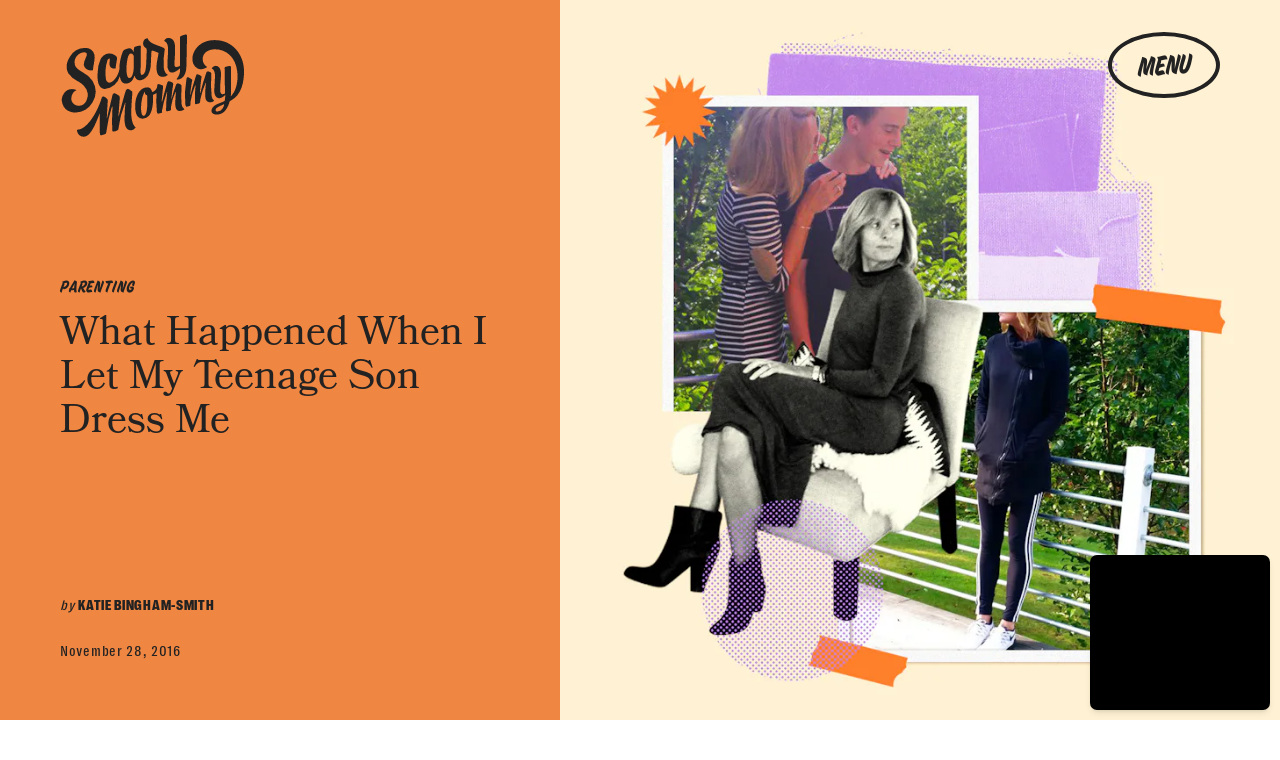

--- FILE ---
content_type: text/html; charset=utf-8
request_url: https://www.google.com/recaptcha/api2/aframe
body_size: 267
content:
<!DOCTYPE HTML><html><head><meta http-equiv="content-type" content="text/html; charset=UTF-8"></head><body><script nonce="-Yd3dpbx1aRjKWIMCfpy-Q">/** Anti-fraud and anti-abuse applications only. See google.com/recaptcha */ try{var clients={'sodar':'https://pagead2.googlesyndication.com/pagead/sodar?'};window.addEventListener("message",function(a){try{if(a.source===window.parent){var b=JSON.parse(a.data);var c=clients[b['id']];if(c){var d=document.createElement('img');d.src=c+b['params']+'&rc='+(localStorage.getItem("rc::a")?sessionStorage.getItem("rc::b"):"");window.document.body.appendChild(d);sessionStorage.setItem("rc::e",parseInt(sessionStorage.getItem("rc::e")||0)+1);localStorage.setItem("rc::h",'1768981406508');}}}catch(b){}});window.parent.postMessage("_grecaptcha_ready", "*");}catch(b){}</script></body></html>